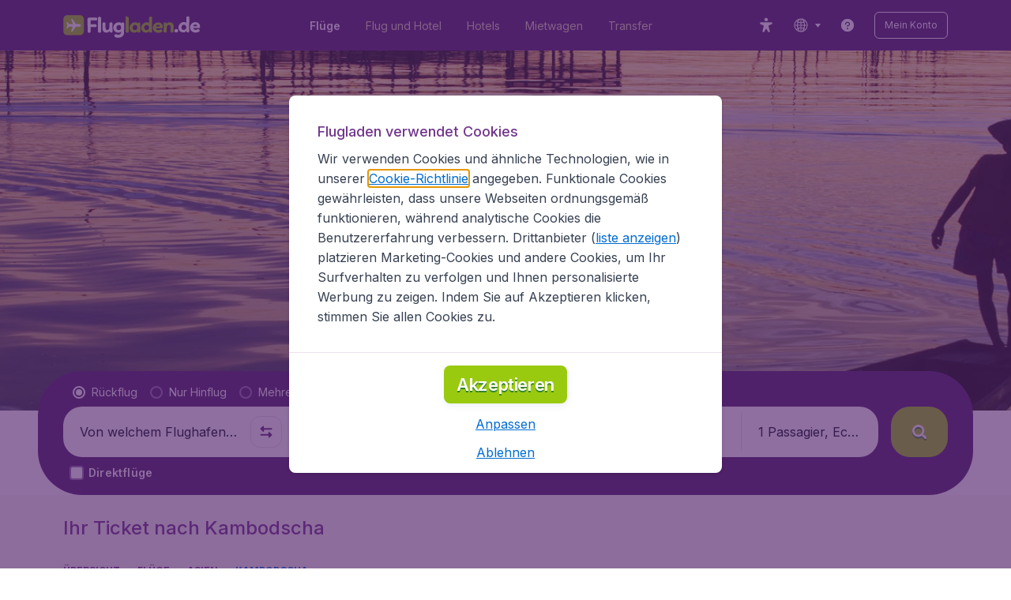

--- FILE ---
content_type: image/svg+xml
request_url: https://assets.travix.com/assets/ideal-24ab940d.svg
body_size: 982
content:
<?xml version="1.0" encoding="utf-8"?><!--Generator: Adobe Illustrator 23.0.1, SVG Export Plug-In . SVG Version: 6.00 Build 0)--><svg version="1.1" xmlns="http://www.w3.org/2000/svg" xmlns:xlink="http://www.w3.org/1999/xlink" x="0px" y="0px" viewBox="0 0 150 80" style="enable-background:new 0 0 150 80;" xml:space="preserve"><path style="fill-rule:evenodd;clip-rule:evenodd;fill:#FFFFFF;" d="M80.9079,5.3141c10.2742,0,18.8376,2.7693,24.764,8.0095
	c6.7003,5.9233,10.0973,14.899,10.0973,26.6779c0,23.3394-11.4035,34.6844-34.8629,34.6844H34.2307V5.3141H80.9079z"/><g><path style="fill-rule:evenodd;clip-rule:evenodd;fill:#0A0B09;" d="M39.1417,69.4442h14.7775V45.0294H39.1417V69.4442z"/><defs><filter id="s-ideal__a" filterUnits="userSpaceOnUse" x="38.3047" y="24.5009" width="16.7299" height="16.6468"><feColorMatrix type="matrix" values="1 0 0 0 0  0 1 0 0 0  0 0 1 0 0  0 0 0 1 0"/></filter></defs><mask maskUnits="userSpaceOnUse" x="38.3047" y="24.5009" width="16.7299" height="16.6468" id="s-ideal__b"><g style="filter:url(#s-ideal__a);"><path style="fill-rule:evenodd;clip-rule:evenodd;fill:#FFFFFF;" d="M28.8905,0h92.2189v79.9908H28.8905V0z"/></g></mask><path style="mask:url(#s-ideal__b);fill-rule:evenodd;clip-rule:evenodd;fill:#0A0B09;" d="M55.0346,32.8243
		c0,4.5956-3.7463,8.3234-8.3649,8.3234c-4.6202,0-8.3649-3.7278-8.3649-8.3234s3.7448-8.3234,8.3649-8.3234
		C51.2883,24.5009,55.0346,28.2288,55.0346,32.8243"/><defs><filter id="s-ideal__c" filterUnits="userSpaceOnUse" x="28.8905" y="0" width="92.2189" height="80"><feColorMatrix type="matrix" values="1 0 0 0 0  0 1 0 0 0  0 0 1 0 0  0 0 0 1 0"/></filter></defs><mask maskUnits="userSpaceOnUse" x="28.8905" y="0" width="92.2189" height="80" id="s-ideal__d"><g style="filter:url(#s-ideal__c);"><path style="fill-rule:evenodd;clip-rule:evenodd;fill:#FFFFFF;" d="M28.8905,0h92.2189v79.9908H28.8905V0z"/></g></mask><path style="mask:url(#s-ideal__d);fill-rule:evenodd;clip-rule:evenodd;fill:#0A0B09;" d="M80.9079,5.3141
		c10.2742,0,18.8376,2.7693,24.764,8.0095c6.7003,5.9233,10.0973,14.899,10.0973,26.6779c0,23.3394-11.4035,34.6844-34.8629,34.6844
		H34.2307V5.3141H80.9079z M81.908,0H28.8905v80h53.019v-0.0154c11.582-0.1569,20.7562-3.0186,27.2672-8.5311
		c7.9172-6.7003,11.9328-17.2853,11.9328-31.4535c0-6.7726-1.0554-12.8466-3.1386-18.0561
		c-1.9924-4.9817-4.9371-9.2188-8.7511-12.5913C102.5026,3.4124,93.073,0.2,81.911,0.0185V0H81.908z"/><g><path style="fill-rule:evenodd;clip-rule:evenodd;fill:#D30272;" d="M64.0088,37.7014c0.3604-0.0805,0.6954-0.2485,0.9755-0.4893
			c0.2492-0.2231,0.4615-0.6169,0.6308-1.1662c0.1769-0.5831,0.2692-1.3985,0.2692-2.4262c0-1.0247-0.0908-1.8155-0.2677-2.3478
			c-0.1693-0.5093-0.4047-0.9077-0.7001-1.1847c-0.2908-0.2708-0.6677-0.4585-1.1293-0.5569
			c-0.2492-0.0569-0.8416-0.123-2.2339-0.123H60.704v8.4157h1.6893C63.1472,37.823,63.6888,37.7814,64.0088,37.7014z"/><path style="fill-rule:evenodd;clip-rule:evenodd;fill:#D30272;" d="M100.6687,40.9338V26.4087v-0.0015h3.5755V37.823h6.6122
			c-1.3582-20.4156-17.2186-26.041-32.1671-26.041H60.704v14.5129h1.9155c1.2078,0,2.1108,0.0908,2.7617,0.28
			c0.867,0.25,1.6515,0.7269,2.2724,1.3816c0.6392,0.684,1.1222,1.4987,1.4155,2.3878c0.3154,0.9216,0.4769,2.0662,0.4769,3.4032
			c0,1.1785-0.1508,2.2139-0.4493,3.0786c-0.3661,1.0616-0.9016,1.9355-1.5877,2.6002c-0.5293,0.5123-1.2447,0.9154-2.1293,1.197
			c-0.657,0.2061-1.5339,0.3108-2.6078,0.3108H60.704v28.538h17.9854c15.5817,0,32.1584-4.6594,32.2669-28.538H100.6687z
			 M83.3234,40.9339H71.9661v-14.639h11.0912v3.1124h-7.5157v2.3139h6.991v3.1124h-6.991v2.9894h7.7818V40.9339z"/></g><path style="fill-rule:evenodd;clip-rule:evenodd;fill:#FFFFFE;" d="M93.3746,26.2949H89.859l-5.7186,14.639h3.8124l1.1539-3.1494
		h5.0463l1.2155,3.1494h3.8925L93.3746,26.2949z M90.2483,34.6721l1.3416-3.6647l1.3708,3.6647H90.2483z"/></g></svg>

--- FILE ---
content_type: application/javascript
request_url: https://assets.travix.com/client/content-page-6efae01cabd45c599901.js
body_size: 2731
content:
"use strict";(self.__LOADABLE_LOADED_CHUNKS__=self.__LOADABLE_LOADED_CHUNKS__||[]).push([[6954],{25781:(e,r,s)=>{s.d(r,{A:()=>y});var t,n=s(88440),i=s.n(n),o=s(66493),l=s.n(o),a=s(36816),v=s.n(a),c=s(88114),u=s.n(c),h=s(36819),d=s.n(h),m=s(27628),A=s(74848);const y=e=>{var{title:r=(0,m.A)("generalError"),message:s,hideShadow:o,children:a}=e;return(0,A.jsx)(i(),{hideShadow:o,children:(0,A.jsx)(n.CardContent,{children:(0,A.jsxs)(l(),{alignItems:"center",flexDirection:"column",paddingBlock:"s500",children:[t||(t=(0,A.jsx)(l(),{flexDirection:"column",inlineSize:"144px",children:(0,A.jsx)(v(),{name:"planets"})})),(0,A.jsx)(l(),{marginBlockStart:"s600",children:(0,A.jsx)(u(),{align:"center",children:r})}),s&&(0,A.jsx)(d(),{align:"center",color:"PRIMARY_800",fontSize:"fs400",children:s}),a&&(0,A.jsx)(l(),{inlineSize:"100%",justifyContent:"center",marginBlockStart:"s500",s:{inlineSize:"auto"},children:a})]})})})}},3029:(e,r,s)=>{s.d(r,{A:()=>t});const t=(0,s(94565).Ay)({resolved:{},chunkName:()=>"CustomerSurveyPopup",isReady(e){var r=this.resolve(e);return!0===this.resolved[r]&&!!s.m[r]},importAsync:()=>Promise.all([s.e(952),s.e(1178),s.e(4661),s.e(5193),s.e(6741),s.e(9425)]).then(s.bind(s,36443)),requireAsync(e){var r=this.resolve(e);return this.resolved[r]=!1,this.importAsync(e).then((e=>(this.resolved[r]=!0,e)))},requireSync(e){var r=this.resolve(e);return s(r)},resolve:()=>36443},{resolveComponent:e=>e.CustomerSurveyPopup,ssr:!1})},81622:(e,r,s)=>{s.d(r,{A:()=>t});const t=(0,s(94565).Ay)({resolved:{},chunkName:()=>"RegistrationPopup",isReady(e){var r=this.resolve(e);return!0===this.resolved[r]&&!!s.m[r]},importAsync:()=>s.e(654).then(s.bind(s,48834)),requireAsync(e){var r=this.resolve(e);return this.resolved[r]=!1,this.importAsync(e).then((e=>(this.resolved[r]=!0,e)))},requireSync(e){var r=this.resolve(e);return s(r)},resolve:()=>48834},{resolveComponent:e=>e.RegistrationPopup})},68358:(e,r,s)=>{s.d(r,{A:()=>t});const t=(0,s(94565).Ay)({resolved:{},chunkName:()=>"generalIntentSurveyContainer",isReady(e){var r=this.resolve(e);return!0===this.resolved[r]&&!!s.m[r]},importAsync:()=>s.e(7274).then(s.bind(s,55954)),requireAsync(e){var r=this.resolve(e);return this.resolved[r]=!1,this.importAsync(e).then((e=>(this.resolved[r]=!0,e)))},requireSync(e){var r=this.resolve(e);return s(r)},resolve:()=>55954},{ssr:!1})},8115:(e,r,s)=>{s.d(r,{x:()=>t});var t=(0,s(94565).Ay)({resolved:{},chunkName:()=>"registrationPopupContainer",isReady(e){var r=this.resolve(e);return!0===this.resolved[r]&&!!s.m[r]},importAsync:()=>s.e(923).then(s.bind(s,92732)),requireAsync(e){var r=this.resolve(e);return this.resolved[r]=!1,this.importAsync(e).then((e=>(this.resolved[r]=!0,e)))},requireSync(e){var r=this.resolve(e);return s(r)},resolve:()=>92732},{ssr:!1})},86974:(e,r,s)=>{s.d(r,{Z:()=>i});var t=s(26909),n=s(93017),i=()=>{var e,r,s,{userId:i}=null!=(e=t.A.get().experimentation)?e:{},{expVariants:o=""}=null!=(r=null==(s=n.A.get())?void 0:s.meta)?r:{};if(o.length){var l=o.split(","),a=Array.from(i||"").reduce(((e,r)=>(e+r.charCodeAt(0))%l.length),0);return l[a]}}},19429:(e,r,s)=>{s.r(r),s.d(r,{RootComponent:()=>J,default:()=>$});var t=s(85325),n=s(29935),i=s(36280),o=s(14775),l=s(40479),a=s(67306),v=s(38465),c=s(68512),u=s(31264),h=s(57223),d=s(74848);const m=e=>{var r,{content:s}=e;switch(null==s||null==(r=s.meta)?void 0:r.template){case t.q.Home:return(0,d.jsx)(c.A,{content:s});case t.q.City:return(0,d.jsx)(l.A,{content:s});case t.q.Country:return(0,d.jsx)(v.A,{content:s});case t.q.Campaign:case t.q.Generic:case t.q.Airport:case t.q.Airline:return(0,d.jsx)(o.A,{content:s});case t.q.AutomatedRoutes:return(0,d.jsx)(i.A,{content:s});case t.q.Static:return(0,d.jsx)(h.A,{content:s});case t.q.Cookies:return(0,d.jsx)(a.A,{content:s});case t.q.SplashHomePage:return(0,d.jsx)(n.A,{content:s});default:return(0,d.jsx)(u.A,{content:s})}};var A=s(25427),y=s(4131),p=s(44288),x=s(25781),g=s(73005),j=s(3113),q=s(5064),S=s(27628),b=s(3105),f=s(18417),P=s(47607),C=s(8592),R=s(3029),k=s(60819),N=s(81622),_=s(80545),E=function(e){return e.Breadcrumb="breadcrumb",e}({}),O=s(93017);function L(){return L=Object.assign?Object.assign.bind():function(e){for(var r=1;r<arguments.length;r++){var s=arguments[r];for(var t in s)({}).hasOwnProperty.call(s,t)&&(e[t]=s[t])}return e},L.apply(null,arguments)}var B=e=>{var r,{schemaType:s}=e;return s!==E.Breadcrumb?"":(r=(()=>{var e,{breadcrumbs:r}=(null==(e=O.A.get())?void 0:e.meta)||{};return{"@context":"https://schema.org","@type":"BreadcrumbList",itemListElement:null==r?void 0:r.map(((e,r)=>L({"@type":"ListItem",position:r+1,name:e.name},e.url&&{item:e.url})))}})(),(0,d.jsx)(_.mg,{children:(0,d.jsx)("script",{type:"application/ld+json",children:JSON.stringify(r)})}))},H=s(81052),I=s(68358),D=s(8115),G=s(86974),T=s(21338);function U(){return U=Object.assign?Object.assign.bind():function(e){for(var r=1;r<arguments.length;r++){var s=arguments[r];for(var t in s)({}).hasOwnProperty.call(s,t)&&(e[t]=s[t])}return e},U.apply(null,arguments)}var V,w,z,F,K,M=s(3835),Y=s(69235),W=s(2320),Z=s(83082),J=e=>{var r,s,n,i,o,{isCookieAccepted:l,isCookieModalVisible:a}=e,v=(e=>{if(!e)return e;var r=(0,G.Z)();if(!r)return e;var s=e.sections||[],t=e=>!e||e===r,n=s.map((e=>{var r;return U({},e,{components:null==e||null==(r=e.components)?void 0:r.filter((e=>{var r;return t(null==e||null==(r=e.params)?void 0:r.expVariant)})).map((e=>e.componentName===T.cH?U({},e,{params:U({},e.params,{items:e.params.items.filter((e=>t(e.expVariant)))})}):e))})}));return U({},e,{sections:n})})(O.A.get()),c=(0,Y.GE)(W.su.FE_SURVEY)===W.ks.FE_SURVEY.GeneralIntentHomePage,{l:u}=(0,b.A)(),{identity:h}=(0,f.W)(),_=(0,M.A)(),L=(null==v||null==(r=v.meta)?void 0:r.template)===t.q.Home,J=L?(0,S.A)("contentPages.legalDisclaimer.homepageFooter",void 0,""):void 0;return(null==v||null==(s=v.meta)?void 0:s.template)===t.q.SplashHomePage?(0,d.jsx)(p.A,{componentName:null==v||null==(o=v.meta)?void 0:o.template,fallback:()=>V||(V=(0,d.jsx)(x.A,{})),children:(0,d.jsx)(m,{content:v})}):(0,d.jsx)(A.Ay,{children:e=>{var r,{onLogout:s,signIn:t,onGoogleAuth:o,onLogin:A}=e;return(0,d.jsxs)(d.Fragment,{children:[(0,d.jsxs)(j.A,{children:[w||(w=(0,d.jsx)(k.A,{})),(0,q.A)("ACCOUNT_ENABLE_SEO_MARKUP")&&(0,d.jsx)(B,{schemaType:E.Breadcrumb}),(0,d.jsxs)(g.A,{children:[u&&(z||(z=(0,d.jsx)(H.$,{}))),(0,d.jsx)(C.A,{onLogout:s})]}),(0,d.jsx)(p.A,{componentName:null==v||null==(r=v.meta)?void 0:r.template,fallback:()=>F||(F=(0,d.jsx)(x.A,{})),children:n||(n=(0,d.jsx)(m,{content:v}))}),_&&(0,d.jsx)(Z.A,{onGoogleAuth:o,onLogin:A,onLogout:s,signIn:t}),c&&L&&l&&!a&&(0,d.jsx)(I.A,{children:e=>{var{onClose:r,surveyType:s}=e;return(0,d.jsx)(R.A,{onClose:r,surveyType:s})}}),!h&&(0,q.A)("SHOW_REGISTRATION_POPUP")&&L&&!a&&(0,d.jsx)(D.x,{children:e=>{var{onClose:r,onSignUp:s}=e;return(0,d.jsx)(N.A,{onClick:s,onClose:r})}}),i||(i=(0,d.jsx)(P.A,{disclaimer:J}))]}),!h&&!t.isLoading&&l&&(0,q.A)("ENABLE_GOOGLE_ONE_TAP")&&(K||(K=(0,d.jsx)(y.A,{})))]})}})};const $=J},36280:(e,r,s)=>{s.d(r,{A:()=>t});const t=(0,s(94565).Ay)({resolved:{},chunkName:()=>"automatedRoute",isReady(e){var r=this.resolve(e);return!0===this.resolved[r]&&!!s.m[r]},importAsync:()=>Promise.all([s.e(9967),s.e(3334),s.e(2241),s.e(4643),s.e(2914),s.e(5580),s.e(5860),s.e(808),s.e(682),s.e(8468),s.e(9308),s.e(9042),s.e(2309),s.e(1526),s.e(3115),s.e(9787),s.e(1635),s.e(1570)]).then(s.bind(s,22279)),requireAsync(e){var r=this.resolve(e);return this.resolved[r]=!1,this.importAsync(e).then((e=>(this.resolved[r]=!0,e)))},requireSync(e){var r=this.resolve(e);return s(r)},resolve:()=>22279})},14775:(e,r,s)=>{s.d(r,{A:()=>t});const t=(0,s(94565).Ay)({resolved:{},chunkName:()=>"campaign",isReady(e){var r=this.resolve(e);return!0===this.resolved[r]&&!!s.m[r]},importAsync:()=>Promise.all([s.e(9967),s.e(3334),s.e(2241),s.e(4643),s.e(2914),s.e(5580),s.e(5860),s.e(808),s.e(682),s.e(8468),s.e(9308),s.e(9042),s.e(2309),s.e(1526),s.e(3115),s.e(9787),s.e(1635),s.e(6580),s.e(5305)]).then(s.bind(s,86057)),requireAsync(e){var r=this.resolve(e);return this.resolved[r]=!1,this.importAsync(e).then((e=>(this.resolved[r]=!0,e)))},requireSync(e){var r=this.resolve(e);return s(r)},resolve:()=>86057})},40479:(e,r,s)=>{s.d(r,{A:()=>t});const t=(0,s(94565).Ay)({resolved:{},chunkName:()=>"city",isReady(e){var r=this.resolve(e);return!0===this.resolved[r]&&!!s.m[r]},importAsync:()=>Promise.all([s.e(9967),s.e(3334),s.e(2241),s.e(4643),s.e(2914),s.e(5580),s.e(5860),s.e(808),s.e(682),s.e(8468),s.e(9308),s.e(9042),s.e(2309),s.e(1526),s.e(3115),s.e(9787),s.e(1635),s.e(6580),s.e(8918)]).then(s.bind(s,77343)),requireAsync(e){var r=this.resolve(e);return this.resolved[r]=!1,this.importAsync(e).then((e=>(this.resolved[r]=!0,e)))},requireSync(e){var r=this.resolve(e);return s(r)},resolve:()=>77343})},67306:(e,r,s)=>{s.d(r,{A:()=>t});const t=(0,s(94565).Ay)({resolved:{},chunkName:()=>"cookies",isReady(e){var r=this.resolve(e);return!0===this.resolved[r]&&!!s.m[r]},importAsync:()=>Promise.all([s.e(9967),s.e(3334),s.e(2241),s.e(4643),s.e(4661),s.e(5580),s.e(5860),s.e(808),s.e(682),s.e(902),s.e(2309),s.e(1526),s.e(3115),s.e(9772)]).then(s.bind(s,40373)),requireAsync(e){var r=this.resolve(e);return this.resolved[r]=!1,this.importAsync(e).then((e=>(this.resolved[r]=!0,e)))},requireSync(e){var r=this.resolve(e);return s(r)},resolve:()=>40373})},38465:(e,r,s)=>{s.d(r,{A:()=>t});const t=(0,s(94565).Ay)({resolved:{},chunkName:()=>"country",isReady(e){var r=this.resolve(e);return!0===this.resolved[r]&&!!s.m[r]},importAsync:()=>Promise.all([s.e(9967),s.e(3334),s.e(2241),s.e(4643),s.e(2914),s.e(5580),s.e(5860),s.e(808),s.e(682),s.e(8468),s.e(9308),s.e(9042),s.e(2309),s.e(1526),s.e(3115),s.e(9787),s.e(1635),s.e(6580),s.e(6979)]).then(s.bind(s,69247)),requireAsync(e){var r=this.resolve(e);return this.resolved[r]=!1,this.importAsync(e).then((e=>(this.resolved[r]=!0,e)))},requireSync(e){var r=this.resolve(e);return s(r)},resolve:()=>69247})},68512:(e,r,s)=>{s.d(r,{A:()=>t});const t=(0,s(94565).Ay)({resolved:{},chunkName:()=>"home",isReady(e){var r=this.resolve(e);return!0===this.resolved[r]&&!!s.m[r]},importAsync:()=>Promise.all([s.e(9967),s.e(3334),s.e(2241),s.e(4643),s.e(2914),s.e(5860),s.e(682),s.e(8468),s.e(9308),s.e(2309),s.e(3115),s.e(9787),s.e(1635),s.e(7962)]).then(s.bind(s,90924)),requireAsync(e){var r=this.resolve(e);return this.resolved[r]=!1,this.importAsync(e).then((e=>(this.resolved[r]=!0,e)))},requireSync(e){var r=this.resolve(e);return s(r)},resolve:()=>90924},{ssr:!0})},31264:(e,r,s)=>{s.d(r,{A:()=>t});const t=(0,s(94565).Ay)({resolved:{},chunkName:()=>"not-found",isReady(e){var r=this.resolve(e);return!0===this.resolved[r]&&!!s.m[r]},importAsync:()=>Promise.all([s.e(3334),s.e(2914),s.e(5580),s.e(5860),s.e(2309),s.e(9787),s.e(9757)]).then(s.bind(s,81220)),requireAsync(e){var r=this.resolve(e);return this.resolved[r]=!1,this.importAsync(e).then((e=>(this.resolved[r]=!0,e)))},requireSync(e){var r=this.resolve(e);return s(r)},resolve:()=>81220})},29935:(e,r,s)=>{s.d(r,{A:()=>t});const t=(0,s(94565).Ay)({resolved:{},chunkName:()=>"splashHomePage",isReady(e){var r=this.resolve(e);return!0===this.resolved[r]&&!!s.m[r]},importAsync:()=>Promise.all([s.e(3334),s.e(2914),s.e(5580),s.e(5860),s.e(2309),s.e(9787),s.e(9757),s.e(5678)]).then(s.bind(s,79186)),requireAsync(e){var r=this.resolve(e);return this.resolved[r]=!1,this.importAsync(e).then((e=>(this.resolved[r]=!0,e)))},requireSync(e){var r=this.resolve(e);return s(r)},resolve:()=>79186},{ssr:!0})},57223:(e,r,s)=>{s.d(r,{A:()=>t});const t=(0,s(94565).Ay)({resolved:{},chunkName:()=>"static",isReady(e){var r=this.resolve(e);return!0===this.resolved[r]&&!!s.m[r]},importAsync:()=>Promise.all([s.e(9967),s.e(3334),s.e(2241),s.e(4643),s.e(5580),s.e(5860),s.e(808),s.e(682),s.e(4247),s.e(2309),s.e(1526),s.e(3115),s.e(5009)]).then(s.bind(s,40293)),requireAsync(e){var r=this.resolve(e);return this.resolved[r]=!1,this.importAsync(e).then((e=>(this.resolved[r]=!0,e)))},requireSync(e){var r=this.resolve(e);return s(r)},resolve:()=>40293})}}]);